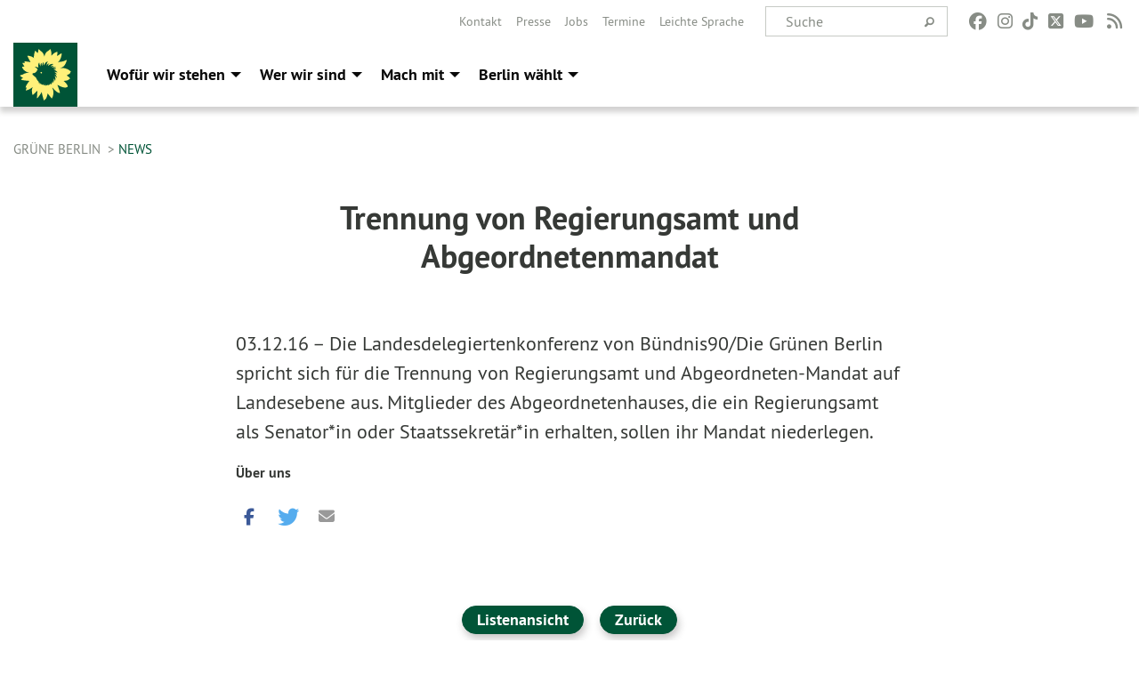

--- FILE ---
content_type: text/html; charset=utf-8
request_url: https://gruene.berlin/news/trennung-von-regierungsamt-und-abgeordnetenmandat_509
body_size: 11788
content:
<!DOCTYPE html>
<html lang="de" class="no-js">
<head>

<meta charset="utf-8">
<!-- 
	TYPO3 GRÜNE is Open Source. See @ https://typo3-gruene.de. Developed by die-netzmacher.de and verdigado eG.

	This website is powered by TYPO3 - inspiring people to share!
	TYPO3 is a free open source Content Management Framework initially created by Kasper Skaarhoj and licensed under GNU/GPL.
	TYPO3 is copyright 1998-2026 of Kasper Skaarhoj. Extensions are copyright of their respective owners.
	Information and contribution at https://typo3.org/
-->


<link rel="shortcut icon" href="/typo3conf/ext/sitelvberlin/Resources/Public/Images/favicon.ico" type="image/vnd.microsoft.icon">

<meta name="generator" content="TYPO3 CMS" />
<meta name="description" content="Die Landesdelegiertenkonferenz von Bündnis90/Die Grünen Berlin spricht sich für die Trennung von Regierungsamt und Abgeordneten-Mandat auf Landesebene aus. Mitglieder des Abgeordnetenhauses, die ein..." />
<meta name="keywords" content="Trennung,von,Regierungsamt,und,Abgeordnetenmandat" />
<meta name="viewport" content="width=device-width, initial-scale=1.0" />
<meta name="twitter:card" content="summary" />

<link rel="stylesheet" type="text/css" href="/typo3temp/assets/compressed/merged-ac8d1a989231b2bae7808d5ee5c51c63.css?1764232108" media="all">

<link rel="stylesheet" type="text/css" href="/typo3temp/assets/css/d4275371c4.css?1764232098" media="all">
<link rel="stylesheet" type="text/css" href="/typo3temp/assets/compressed/merged-a9ec045dd2cb3e8b5a0971cae33eacd0.css?1764232111" media="all">
<link media="all" href="/typo3conf/ext/iconpack_fontawesome/Resources/Public/Css/fa6-transforms.min.css?1764232080" rel="stylesheet" type="text/css" >
<link media="all" href="/typo3conf/ext/iconpack/Resources/Public/Css/IconpackTransforms.min.css?1764232080" rel="stylesheet" type="text/css" >
<link media="all" href="/typo3conf/ext/iconpack_fontawesome/Resources/Public/Vendor/fontawesome-free-6.7.2-web/css/fontawesome.min.css?1764232081" rel="stylesheet" type="text/css" >
<link media="all" href="/typo3conf/ext/iconpack_fontawesome/Resources/Public/Vendor/fontawesome-free-6.7.2-web/css/brands.min.css?1764232081" rel="stylesheet" type="text/css" >
<link media="all" href="/typo3conf/ext/iconpack_fontawesome/Resources/Public/Vendor/fontawesome-free-6.7.2-web/css/solid.min.css?1764232081" rel="stylesheet" type="text/css" >
<link media="all" href="/typo3conf/ext/iconpack_fontawesome/Resources/Public/Vendor/fontawesome-free-6.7.2-web/css/regular.min.css?1764232081" rel="stylesheet" type="text/css" >



<script src="/typo3temp/assets/compressed/merged-73d0300dc07d76300cad6795fb67a948.js?1764232108"></script>



<meta name="viewport" content="width=device-width, initial-scale=1.0" /><link rel="alternate" type="application/rss+xml" title="News" href="/rss-feed-nachrichten" /><link rel="alternate" type="application/rss+xml" title="Kalender" href="/rss-feed-kalender" />
<!-- Tags added by EXT:seo_dynamic_tag -->
<title>Trennung von Regierungsamt und Abgeordnetenmandat: Die Landesdelegiertenkonferenz von Bündnis90/Die Grünen...</title>
<!-- Open Graph data added by EXT:seo_dynamic_tag -->
<meta property="og:title" content="Trennung von Regierungsamt und Abgeordnetenmandat: Die Landesdelegiertenkonferenz von Bündnis90/Die Grünen..." />
<meta property="og:type" content="article" />
<meta property="article:published_time" content="2020-10-29T15:19:57" />
<meta property="article:modified_time" content="2025-05-07T16:53:16" />
<meta property="article:section" content="News" />
<meta property="article:tag" content="Trennung,von,Regierungsamt,und,Abgeordnetenmandat" />
<meta property="og:url" content="https://gruene.berlin/news/trennung-von-regierungsamt-und-abgeordnetenmandat_509" />
<meta property="og:description" content="Die Landesdelegiertenkonferenz von Bündnis90/Die Grünen Berlin spricht sich für die Trennung von Regierungsamt und Abgeordneten-Mandat auf Landesebene aus. Mitglieder des Abgeordnetenhauses, die ein..." />
<meta property="og:site_name" content="News" />
<!-- Twitter Card data -->
<meta name="twitter:card" content="summary" />
<meta name="twitter:title" content="Trennung von Regierungsamt und Abgeordnetenmandat: Die Landesdelegiertenkonferenz von Bündnis90/Die Grünen..." />
<meta name="twitter:description" content="Die Landesdelegiertenkonferenz von Bündnis90/Die Grünen Berlin spricht sich für die Trennung von Regierungsamt und Abgeordneten-Mandat auf Landesebene aus. Mitglieder des Abgeordnetenhauses, die ein..." />

<link rel="canonical" href="https://gruene.berlin/news/trennung-von-regierungsamt-und-abgeordnetenmandat_509"/>


</head>
<body id="bodyId-863" class= "start__wide_01_wo layout-0 theme-2010141">
<!--[if lt IE 9]>
              <p class="browsehappy">You are using an <strong>outdated</strong> browser. Please <a href="http://browsehappy.com/">upgrade your browser</a> to improve your experience.</p>
            <![endif]-->
		<div id="startBox01" class="wide">
	
  

	  <div class="siteLineTop siteLineTopNavigation show-for-large-up"><div class="siteLine container"><div class="icons socialmedia"><a href="https://www.facebook.com/Buendnis90DieGruenenBerlin" title="Facebook" target="_blank" rel="noreferrer"><i class="fa-brands fa-facebook"></i></a><a href="https://www.instagram.com/gruene_berlin/" title="Instagram" target="_blank" rel="noreferrer"><i class="fa-brands fa-instagram"></i></a><a href="https://www.tiktok.com/@gruene_berlin" title="TikTok" target="_blank" rel="noreferrer"><i class="fa-brands fa-tiktok"></i></a><a href="https://twitter.com/gruene_berlin" title="Twitter" target="_blank" rel="noreferrer"><i class="fa-brands fa-square-x-twitter"></i></a><a href="https://www.youtube.com/user/grueneberlin" title="You Tube" target="_blank" rel="noreferrer"><i class="fa-brands fa-youtube"></i></a><a href="/rss-feed-nachrichten" title="Nachrichten-Feed"><i class="fa-solid fa-rss fa-fw"></i></a></div>
		
			
				

    <form method="post" id="siteLineTopSearch" action="/suche?tx__%5Baction%5D=&amp;tx__%5Bcontroller%5D=&amp;cHash=27d3edbcb65d2dff672ec25a1b597468">
<div>
<input type="hidden" name="__referrer[@extension]" value="" />
<input type="hidden" name="__referrer[@controller]" value="Standard" />
<input type="hidden" name="__referrer[@action]" value="searchbox" />
<input type="hidden" name="__referrer[arguments]" value="YTowOnt9b0de58a27a13b5585d12d56556e9d7fa2da7ba6e" />
<input type="hidden" name="__referrer[@request]" value="{&quot;@extension&quot;:null,&quot;@controller&quot;:&quot;Standard&quot;,&quot;@action&quot;:&quot;searchbox&quot;}97379bfe82b4bfd0300cd8bf7a9ede5e8ab042c9" />
<input type="hidden" name="__trustedProperties" value="{&quot;tx_kesearch_pi1&quot;:{&quot;sword&quot;:1}}ce3c3d821ec03566bb269fe5c178b46dffada2ae" />
</div>

      
      <input placeholder="Suche" type="text" name="tx_kesearch_pi1[sword]" />
			<a class="siteLineTopSearchIcon" href="#" onclick="$(this).closest('form').submit()">
				<i class="fi-magnifying-glass"></i>
			</a>
		</form>
	
			
		
	
<ul class="side-nav vertical right" role="menu"><li role="menuitem"><a href="/ueber-uns/kontakt-service" title="Kontakt">Kontakt</a></li><li role="menuitem"><a href="/ueber-uns/kontakt-service/presse" title="Presse">Presse</a></li><li role="menuitem"><a href="/ueber-uns/kontakt-service/jobs" title="Jobs">Jobs</a></li><li role="menuitem"><a href="/event" title="Termine">Termine</a></li><li role="menuitem"><a href="https://gruene.berlin/leichte-sprache/" title="Leichte Sprache">Leichte Sprache</a></li></ul>


</div></div>

<div class="header-wrapper">
  
		
        <div class="main-nav left">
  <div class="title-bar container responsive-menu-title-bar"
       data-responsive-toggle="responsive-menu"
       data-hide-for="large">
    
      <a class="icon-die-gruenen" title="Bündnis 90/Die Grünen" href="/">
        <svg viewBox="0 0 1081 1081" id="svg14" xmlns="http://www.w3.org/2000/svg"><g clip-path="url(#clip-path)" id="g16" transform="matrix(1.1982 0 0 1.1982 -107.037 -105.213)"><path d="M986.75 483.49c-.36-2.33-6.22-4.41-10.13-7.64-13.33-11.12-61-58-154.68-55a240.61 240.61 0 0 0-32.54 3.17c20-6.47 30.31-10.34 36.31-12.75 7.27-2.88 55.11-19.27 80.84-103.31 2.2-7.17 8.41-24.49 6.85-25.81-1.89-1.61-18 1.26-34.24 11.16-16.24 9.9-71.09 18.56-77.61 19.6-3.82.61-19.91-1.8-43.94 10.81 27.08-27.8 55.81-67.33 63.55-122.84 3.68-26.62 2.11-37.47 1-37.39a16.54 16.54 0 0 0-4.49.71c-6 1.79-12.16 6.87-32.08 20.21-19.92 13.34-41.08 28.1-41.08 28.1s7.24-72.48 5-74.17c-2.24-1.69-43.4-1.2-106.51 69.14 0 0 7.18-60.25-4.67-83 0 0-3.29-16.46-5.86-25.05-1.29-4.31-4.66-8.84-5.21-8.45-.55.39-6.26 1.41-15.26 11.71-13.93 16-78.69 35.49-89.42 119.27-8.11-33.81-25.33-79-67.84-101.93-24-23.51-34.67-30.53-35.91-29.92-1.08.54-.62 11-4.26 34.52-4.1 26.39-7.78 34.74-7.78 34.74s-44.53-39.18-45.7-40.33C359 117 331.83 203 339.8 245.93c0 0-14.1-10.93-39.75-24.1-29.12-15-78.12-17.54-77.78-15.24.59 3.88 41.35 83.52 58.5 111.49 0 0-109.81-18.87-107.89-12 .62 2.26 3.26 6.57 7.6 24.9 0 0-43.11-1-42.54 2.63.61 4 32.67 57 35.13 59.86 0 0-33.34 6.44-40.39 6.82-4.76.27 22.28 74.95 96.41 93.59a305.83 305.83 0 0 0 32.38 6.35c-24.3-.46-51.18 4.61-82.06 16.06 0 0-17.89 7-27.34 14.45-9.45 7.45-56.52 15.43-58.83 22.26 1.09 5 57.47 43.61 57.47 43.61s-33 16.13-35.29 19.16c-1.56 2.11-2.82 4-2.41 4.58.41.58 2.63 3.21 8.34 6.77 13.21 8.2 130.77 20.49 138 17.58 7.23-2.91-63.86 77-65 117.28 0 0 11.64.85 18.22 1.38 5 .4-21.43 50.36-16.63 50.15 31.94-1.34 84.92-32.24 94.87-39.37 9.95-7.13 23.52-17.62 27.15-21.06 3.63-3.44-23.18 44.55-12.19 86.77 0 0 3.49 32.76 3.68 39.38.19 6.62 9.48 6.61 9.4 11-.09 5.41 25.89-20.51 38.21-30.49 12.32-9.98 29-29.16 37.13-41.85 8.13-12.69.88 99.22-2.41 120.73-1.07 7 .52 7.7 1.62 10 .34.72 11.83-8.75 15.47-11.17 5.43-3.6 61.5-79 65-97.87 0 0 29.89 131.38 40 145.44 2.19 3 4 6.45 5.56 4.07 3-4.68 7.43-17 10.79-18 4.33-1.29 16.95-2.88 23.59-21.6 6.64-18.72 18.6-37 24.21-85.66 0 0 63.56 81 71.84 88.59 3.26 3 20.54-25.74 28.15-71.89 7.61-46.15-8.66-108.13-19.01-110.25 0 0-4.32-6.81 7.72-2.5C673.56 770.25 700 816.16 761 851c10.26 5.86 32.1 6 32.22 5.57 4.91-13.69-43-139-43-139s1.19-1.43 10.83 2.51c9.64 3.94 101.06 63.09 156.53 35.37 11.24-5.61 11.89-6.8 11.89-6.8 6.35-27.31-42.5-79-72.49-102.39 0 0 78.78-3.2 90.86-24.1 0 0 14.53-5.23 22-15.58 1.31-1.82-8.48-19.8-19.84-27.69-29.76-20.62-36.2-28.4-36.2-28.4s8.31-10 20.33-13.82c12.02-3.82 50.95-27.67 40.56-39.47 0 0 12.5-10.87 12.06-13.71m-241.12 16c-5.86-3.48-27.74-12.27-51.69-12.45 22.64 10.87 41.67 30.62 41.32 50.35 0 0 .18 4.54-2.38 1.72-4.36-4.77-13.79-12.22-30.42-18 17.4 17.81 38.31 49.46 35.85 68.39 0 0-.95 4.55-3.38 1.27-4.77-6.46-13.67-19.92-39.34-36.23C715.17 581.71 724.1 619 709 641.37c0 0-2.92 4.93-3.69.24-1.36-8.11-6.27-22.69-20.77-40.34 5.42 20.12 4.59 66.6-10.47 81.72 0 0-3.33 2.85-3.26-.94.16-7.07 1.11-20.92-7.15-44.8 2.23 31.21-12.17 60.16-26.65 69 0 0-8 5-6 .43 1.4-3.17 3.88-11.94 4.77-22.71-14.74 23.71-36.1 39.36-55.65 40.5 0 0-6 .52-1.94-3.36a108.35 108.35 0 0 0 15.14-18.65c-16.18 14.3-38.19 28.14-53 27.22 0 0-4.36-.6-1.38-3A107.86 107.86 0 0 0 558 708c-15.44 14.5-38.73 20.17-57.5 9.59 0 0-3.9-2 .17-2.88 2.5-.52 15.95-2.48 27.67-13-23.52 11.46-49.17 12.56-62.07 6.08 0 0-8.52-4.18-3.48-4.81a76 76 0 0 0 15.79-4.72c-.13 0-.34-.1-.49-.14-25.34 1.42-47-.53-54.89-8.26 0 0-5.25-5.08-.63-4 3.22.77 13.71 5.14 29.2 1.6a60.77 60.77 0 0 0 7.2-2.17 1 1 0 0 0-.16-.12c-23.94-2.73-36-7.72-42.85-14.49 0 0-4.77-4.66-.27-3.31 3.14.92 7.6.77 14.61 1.32l5.23.38c-11.94-7.75-40.92-30.42-59.63-77.7-6.2-15.66-33.14-21.15-45.22-44.53-.28 0-.52.1-.79.1-8.41 0-15.23-8.61-15.23-19.21 0-10.6 6.82-19.22 15.23-19.22a13 13 0 0 1 8.29 3.13 70.32 70.32 0 0 0 49.18-35.45 342 342 0 0 1 18.78-32.5c-25.24-28-43.17-34.9-51.39-38.6-3.77-1.69.58-3.49.58-3.49 15.5-5.07 43.15 3.87 64.16 14.68-10.45-35-4.53-70.59 8.37-86 0 0 8.05-9.82 7.5-3.13-.72 8.65 2.12 42.95 21 67.89l.15-.07c-5.75-22.77-2.42-48.78 12.8-60.26 0 0 3.23-2.74 2.65.71-1.37 7.74-1.17 24.49 11.46 48.12 1.3-22.86 9.44-55.68 23.65-66 0 0 3.76-2.31 3.08 1.41-1.5 8.06-5.54 24.94 2.55 58.1 13.2-38.29 38.87-61.14 60.65-68.61 0 0 13.31-3.45 8.5 2-6.29 7.09-22.91 35.51-22.33 69.22h.24c5.33-20.73 24.17-37.48 46-35.22 0 0 4 .3.94 2.44-2.59 1.84-21.36 13.38-21.72 38.25 28.4-27.85 64.3-41.26 90.52-34.6 0 0 7.37 1.65 1 4.73-4.36 2.09-29.78 15.07-48 40.06 18.37-10.9 40.53-15.47 55.37-7.06 0 0 3.81 1.88.34 2.64-6.91 1.51-20 6.85-35 22 25.68-7.3 58.27-11.07 74.19-2 0 0 4.39 2.93-.14 4-7.49 1.72-21.5 4.22-42.65 16.2 18.27-.27 36.93 2.38 46 10 0 0 3.12 3-.74 3.24-6.47.3-18.67.45-38.19 7.41 28.77 8.11 51.37 25.28 58.28 40.36 0 0 5.08 10.77-.46 7.5" transform="translate(1 1)" id="path14"/></g><path class="cls-5" d="M441 495.76a13.09 13.09 0 0 0 26.17 0 11.51 11.51 0 0 0-.4-1.94c-1.62-2.64-6.16-4.69-10.71-4.71-3.78 0-6.84 1.51-7.77 2.5a1.5 1.5 0 0 1-2.1 0l-.08-.08c-1.09-1-.09-2.57-.09-2.57 1.41-2.08 6.73-3.34 10-3s6.74 1.55 10.35 5.79a13 13 0 0 0-25.35 4" transform="translate(1 1)" id="path18"/><g clip-path="url(#clip-path-2)" id="g22"><path class="cls-5" id="polygon20" d="M442.04 483.95h26.16v25.62h-26.16v-25.62z"/></g></svg>
      </a>
    
    <button type="button" data-toggle="responsive-menu">
      <span class="menu-icon" ></span>
    </button>
  </div>
  <nav class="top-bar container" id="responsive-menu">
    
      <a class="icon-die-gruenen" title="Bündnis 90/Die Grünen" href="/">
        <svg viewBox="0 0 1081 1081" id="svg14" xmlns="http://www.w3.org/2000/svg"><g clip-path="url(#clip-path)" id="g16" transform="matrix(1.1982 0 0 1.1982 -107.037 -105.213)"><path d="M986.75 483.49c-.36-2.33-6.22-4.41-10.13-7.64-13.33-11.12-61-58-154.68-55a240.61 240.61 0 0 0-32.54 3.17c20-6.47 30.31-10.34 36.31-12.75 7.27-2.88 55.11-19.27 80.84-103.31 2.2-7.17 8.41-24.49 6.85-25.81-1.89-1.61-18 1.26-34.24 11.16-16.24 9.9-71.09 18.56-77.61 19.6-3.82.61-19.91-1.8-43.94 10.81 27.08-27.8 55.81-67.33 63.55-122.84 3.68-26.62 2.11-37.47 1-37.39a16.54 16.54 0 0 0-4.49.71c-6 1.79-12.16 6.87-32.08 20.21-19.92 13.34-41.08 28.1-41.08 28.1s7.24-72.48 5-74.17c-2.24-1.69-43.4-1.2-106.51 69.14 0 0 7.18-60.25-4.67-83 0 0-3.29-16.46-5.86-25.05-1.29-4.31-4.66-8.84-5.21-8.45-.55.39-6.26 1.41-15.26 11.71-13.93 16-78.69 35.49-89.42 119.27-8.11-33.81-25.33-79-67.84-101.93-24-23.51-34.67-30.53-35.91-29.92-1.08.54-.62 11-4.26 34.52-4.1 26.39-7.78 34.74-7.78 34.74s-44.53-39.18-45.7-40.33C359 117 331.83 203 339.8 245.93c0 0-14.1-10.93-39.75-24.1-29.12-15-78.12-17.54-77.78-15.24.59 3.88 41.35 83.52 58.5 111.49 0 0-109.81-18.87-107.89-12 .62 2.26 3.26 6.57 7.6 24.9 0 0-43.11-1-42.54 2.63.61 4 32.67 57 35.13 59.86 0 0-33.34 6.44-40.39 6.82-4.76.27 22.28 74.95 96.41 93.59a305.83 305.83 0 0 0 32.38 6.35c-24.3-.46-51.18 4.61-82.06 16.06 0 0-17.89 7-27.34 14.45-9.45 7.45-56.52 15.43-58.83 22.26 1.09 5 57.47 43.61 57.47 43.61s-33 16.13-35.29 19.16c-1.56 2.11-2.82 4-2.41 4.58.41.58 2.63 3.21 8.34 6.77 13.21 8.2 130.77 20.49 138 17.58 7.23-2.91-63.86 77-65 117.28 0 0 11.64.85 18.22 1.38 5 .4-21.43 50.36-16.63 50.15 31.94-1.34 84.92-32.24 94.87-39.37 9.95-7.13 23.52-17.62 27.15-21.06 3.63-3.44-23.18 44.55-12.19 86.77 0 0 3.49 32.76 3.68 39.38.19 6.62 9.48 6.61 9.4 11-.09 5.41 25.89-20.51 38.21-30.49 12.32-9.98 29-29.16 37.13-41.85 8.13-12.69.88 99.22-2.41 120.73-1.07 7 .52 7.7 1.62 10 .34.72 11.83-8.75 15.47-11.17 5.43-3.6 61.5-79 65-97.87 0 0 29.89 131.38 40 145.44 2.19 3 4 6.45 5.56 4.07 3-4.68 7.43-17 10.79-18 4.33-1.29 16.95-2.88 23.59-21.6 6.64-18.72 18.6-37 24.21-85.66 0 0 63.56 81 71.84 88.59 3.26 3 20.54-25.74 28.15-71.89 7.61-46.15-8.66-108.13-19.01-110.25 0 0-4.32-6.81 7.72-2.5C673.56 770.25 700 816.16 761 851c10.26 5.86 32.1 6 32.22 5.57 4.91-13.69-43-139-43-139s1.19-1.43 10.83 2.51c9.64 3.94 101.06 63.09 156.53 35.37 11.24-5.61 11.89-6.8 11.89-6.8 6.35-27.31-42.5-79-72.49-102.39 0 0 78.78-3.2 90.86-24.1 0 0 14.53-5.23 22-15.58 1.31-1.82-8.48-19.8-19.84-27.69-29.76-20.62-36.2-28.4-36.2-28.4s8.31-10 20.33-13.82c12.02-3.82 50.95-27.67 40.56-39.47 0 0 12.5-10.87 12.06-13.71m-241.12 16c-5.86-3.48-27.74-12.27-51.69-12.45 22.64 10.87 41.67 30.62 41.32 50.35 0 0 .18 4.54-2.38 1.72-4.36-4.77-13.79-12.22-30.42-18 17.4 17.81 38.31 49.46 35.85 68.39 0 0-.95 4.55-3.38 1.27-4.77-6.46-13.67-19.92-39.34-36.23C715.17 581.71 724.1 619 709 641.37c0 0-2.92 4.93-3.69.24-1.36-8.11-6.27-22.69-20.77-40.34 5.42 20.12 4.59 66.6-10.47 81.72 0 0-3.33 2.85-3.26-.94.16-7.07 1.11-20.92-7.15-44.8 2.23 31.21-12.17 60.16-26.65 69 0 0-8 5-6 .43 1.4-3.17 3.88-11.94 4.77-22.71-14.74 23.71-36.1 39.36-55.65 40.5 0 0-6 .52-1.94-3.36a108.35 108.35 0 0 0 15.14-18.65c-16.18 14.3-38.19 28.14-53 27.22 0 0-4.36-.6-1.38-3A107.86 107.86 0 0 0 558 708c-15.44 14.5-38.73 20.17-57.5 9.59 0 0-3.9-2 .17-2.88 2.5-.52 15.95-2.48 27.67-13-23.52 11.46-49.17 12.56-62.07 6.08 0 0-8.52-4.18-3.48-4.81a76 76 0 0 0 15.79-4.72c-.13 0-.34-.1-.49-.14-25.34 1.42-47-.53-54.89-8.26 0 0-5.25-5.08-.63-4 3.22.77 13.71 5.14 29.2 1.6a60.77 60.77 0 0 0 7.2-2.17 1 1 0 0 0-.16-.12c-23.94-2.73-36-7.72-42.85-14.49 0 0-4.77-4.66-.27-3.31 3.14.92 7.6.77 14.61 1.32l5.23.38c-11.94-7.75-40.92-30.42-59.63-77.7-6.2-15.66-33.14-21.15-45.22-44.53-.28 0-.52.1-.79.1-8.41 0-15.23-8.61-15.23-19.21 0-10.6 6.82-19.22 15.23-19.22a13 13 0 0 1 8.29 3.13 70.32 70.32 0 0 0 49.18-35.45 342 342 0 0 1 18.78-32.5c-25.24-28-43.17-34.9-51.39-38.6-3.77-1.69.58-3.49.58-3.49 15.5-5.07 43.15 3.87 64.16 14.68-10.45-35-4.53-70.59 8.37-86 0 0 8.05-9.82 7.5-3.13-.72 8.65 2.12 42.95 21 67.89l.15-.07c-5.75-22.77-2.42-48.78 12.8-60.26 0 0 3.23-2.74 2.65.71-1.37 7.74-1.17 24.49 11.46 48.12 1.3-22.86 9.44-55.68 23.65-66 0 0 3.76-2.31 3.08 1.41-1.5 8.06-5.54 24.94 2.55 58.1 13.2-38.29 38.87-61.14 60.65-68.61 0 0 13.31-3.45 8.5 2-6.29 7.09-22.91 35.51-22.33 69.22h.24c5.33-20.73 24.17-37.48 46-35.22 0 0 4 .3.94 2.44-2.59 1.84-21.36 13.38-21.72 38.25 28.4-27.85 64.3-41.26 90.52-34.6 0 0 7.37 1.65 1 4.73-4.36 2.09-29.78 15.07-48 40.06 18.37-10.9 40.53-15.47 55.37-7.06 0 0 3.81 1.88.34 2.64-6.91 1.51-20 6.85-35 22 25.68-7.3 58.27-11.07 74.19-2 0 0 4.39 2.93-.14 4-7.49 1.72-21.5 4.22-42.65 16.2 18.27-.27 36.93 2.38 46 10 0 0 3.12 3-.74 3.24-6.47.3-18.67.45-38.19 7.41 28.77 8.11 51.37 25.28 58.28 40.36 0 0 5.08 10.77-.46 7.5" transform="translate(1 1)" id="path14"/></g><path class="cls-5" d="M441 495.76a13.09 13.09 0 0 0 26.17 0 11.51 11.51 0 0 0-.4-1.94c-1.62-2.64-6.16-4.69-10.71-4.71-3.78 0-6.84 1.51-7.77 2.5a1.5 1.5 0 0 1-2.1 0l-.08-.08c-1.09-1-.09-2.57-.09-2.57 1.41-2.08 6.73-3.34 10-3s6.74 1.55 10.35 5.79a13 13 0 0 0-25.35 4" transform="translate(1 1)" id="path18"/><g clip-path="url(#clip-path-2)" id="g22"><path class="cls-5" id="polygon20" d="M442.04 483.95h26.16v25.62h-26.16v-25.62z"/></g></svg>
      </a>
    
    <ul class="vertical large-horizontal menu"
        data-responsive-menu="drilldown large-dropdown" data-parent-link="true">
      



	
		
				


		<li class="page-29 hide-for-large">
			



		
	<a href="/unsere-themen/gruene-stadt-fuer-alle">
		

		 
	



	Wofür wir stehen

	</a>

	






	



				
				
	<ul class="dropdown menu">
		
			
					


		<li class="page-437">
			



		
	<a href="/unsere-themen/gruene-stadt-fuer-alle">
		

		 
	



	Grüne Stadt. Für alle.

	</a>

	






	







					</li>
				
			
		
			
					


		<li class="page-438">
			



		
	<a href="/unsere-themen/gerechte-stadt-faires-zuhause">
		

		 
	



	Gerechte Stadt, faires Zuhause

	</a>

	






	







					</li>
				
			
		
			
					


		<li class="page-439">
			



		
	<a href="/unsere-themen/starke-bildung-zukunft-schaffen">
		

		 
	



	Starke Bildung, Zukunft schaffen.

	</a>

	






	







					</li>
				
			
		
			
					


		<li class="page-440">
			



		
	<a href="/unsere-themen/buntes-berlin-vielfaeltige-stadt">
		

		 
	



	Buntes Berlin, vielfältige Stadt.

	</a>

	






	







					</li>
				
			
		
			
					


		<li class="page-441">
			



		
	<a href="/unsere-themen/solides-fundament-funktionierendes-berlin">
		

		 
	



	Solides Fundament, funktionierendes&hellip;
	</a>

	






	







					</li>
				
			
		
			
					


		<li class="page-1253">
			



		
	<a href="/beschluesse">
		

		 
	



	Beschlüsse

	</a>

	






	







					</li>
				
			
		
	</ul>

				
				</li>
			
		
			

	<li class="show-for-large mega-menu-link page-29">
		



		
	<a href="/unsere-themen/gruene-stadt-fuer-alle">
		

		 
	



	Wofür wir stehen

	</a>

	






		
	<!-- Mega Menu Content -->
	<ul class="dropdown menu mega-menu show-for-large">
		<li class="mega-menu-content">
			<div id="c5364" class=" frame-layout-0 frame-default"><div class="row"><div class="columns small-12 medium-8 large-8 first">
    

            <div id="c5365" class="frame frame-default frame-type-text frame-layout-0 frame-space-after-extra-small">
                
                
                    



                
                
                    
  

  

  




                
                

    <p><strong>Grüne Hauptstadtvision</strong></p>
<h2><a href="/gruene-hauptstadtvision">Unser Berlin der Zukunft erweckt Betonwüsten zum Leben<br> und verbessert die Lebensqualität für alle.</a></h2>


                
                    



                
                
                    



                
            </div>

        


    

            <div id="c5382" class="frame frame-default frame-type-text frame-layout-0 frame-space-after-extra-small">
                
                
                    



                
                
                    
  

  

  




                
                

    <p><a href="/gruene-hauptstadtvision" class="startgreenGreen">→ Mehr dazu</a></p>


                
                    



                
                
                    



                
            </div>

        

</div><div class="columns small-12 medium-4 large-4 last">
    

            <div id="c5366" class="frame frame-default frame-type-menu_subpages frame-layout-0">
                
                
                    



                
                
                    
  

    
    

    
      <header>
			
        
        

	
			<h3 class="">
				
				<a href="/unsere-themen/gruene-stadt-fuer-alle">Unsere Themen</a>
			</h3>
		




        
          
    



  
        
        



      </header>
    
  

  

  




                
                

    
        <ul>
            
                <li>
                    <a href="/unsere-themen/gruene-stadt-fuer-alle" title="Grüne Stadt. Für alle.">
                        <span>Grüne Stadt. Für alle.</span>
                    </a>
                </li>
            
                <li>
                    <a href="/unsere-themen/gerechte-stadt-faires-zuhause" title="Gerechte Stadt, faires Zuhause">
                        <span>Gerechte Stadt, faires Zuhause</span>
                    </a>
                </li>
            
                <li>
                    <a href="/unsere-themen/starke-bildung-zukunft-schaffen" title="Starke Bildung, Zukunft schaffen.">
                        <span>Starke Bildung, Zukunft schaffen.</span>
                    </a>
                </li>
            
                <li>
                    <a href="/unsere-themen/buntes-berlin-vielfaeltige-stadt" title="Buntes Berlin, vielfältige Stadt.">
                        <span>Buntes Berlin, vielfältige Stadt.</span>
                    </a>
                </li>
            
                <li>
                    <a href="/unsere-themen/solides-fundament-funktionierendes-berlin" title="Solides Fundament, funktionierendes Berlin.">
                        <span>Solides Fundament, funktionierendes Berlin.</span>
                    </a>
                </li>
            
                <li>
                    <a href="/beschluesse" title="Beschlüsse">
                        <span>Beschlüsse</span>
                    </a>
                </li>
            
        </ul>
    


                
                    



                
                
                    



                
            </div>

        

</div></div></div>
		</li>
	</ul>
	<!-- Mega Menu Content -->


	</li>


		
	
		
				


		<li class="page-16 hide-for-large">
			



		
	<a href="/ueber-uns/wer-wir-sind">
		

		 
	



	Wer wir sind

	</a>

	






	



				
				
	<ul class="dropdown menu">
		
			
					


		<li class="page-100069">
			



		
	<a href="/ueber-uns/fuer-uns-im-europaeischen-parlament">
		

		 
	



	Für uns im Europäischen Parlament

	</a>

	






	







					</li>
				
			
		
			
					


		<li class="page-100067">
			



		
	<a href="/ueber-uns/fuer-uns-im-bundestag">
		

		 
	



	Für uns im Bundestag

	</a>

	






	







					</li>
				
			
		
			
					


		<li class="page-100066">
			



		
	<a href="/ueber-uns/fuer-uns-im-abgeordnetenhaus">
		

		 
	



	Für uns im Abgeordnetenhaus

	</a>

	






	







					</li>
				
			
		
			
					


		<li class="page-18">
			



		
	<a href="/ueber-uns/wer-wir-sind">
		

		 
	



	Wer wir sind

	</a>

	






	



				
			
				
					
					
	<ul class="dropdown menu">
		
			
					


		<li class="page-410">
			



		
	<a href="/ueber-uns/wer-wir-sind/landesvorstand">
		

		 
	



	Landesvorstand

	</a>

	






	







					</li>
				
			
		
			
					


		<li class="page-322">
			



		
	<a href="/ueber-uns/wer-wir-sind/kreisverbaende">
		

		 
	



	Kreisverbände

	</a>

	






	







					</li>
				
			
		
			
					


		<li class="page-404">
			



		
	<a href="/ueber-uns/wer-wir-sind/landesarbeitsgemeinschaften">
		

		 
	



	Landesarbeitsgemeinschaften

	</a>

	






	







					</li>
				
			
		
			
					


		<li class="page-328">
			



		
	<a href="/ueber-uns/wer-wir-sind/gruene-jugend">
		

		 
	



	Grüne Jugend

	</a>

	






	







					</li>
				
			
		
			
					


		<li class="page-130">
			



		
	<a href="/ueber-uns/wer-wir-sind/unsere-gremien">
		

		 
	



	Unsere Gremien

	</a>

	






	







					</li>
				
			
		
	</ul>

					
				
			
		
			
					


		<li class="page-416">
			



		
	<a href="/ueber-uns/kontakt-service">
		

		 
	



	Kontakt & Service

	</a>

	






	



				
			
				
					
					
	<ul class="dropdown menu">
		
			
					


		<li class="page-100084">
			



		
	<a href="/fuersorgekonzept">
		

		 
	



	Fürsorgekonzept

	</a>

	






	







					</li>
				
			
		
			
					


		<li class="page-940">
			



		
	<a href="/ueber-uns/kontakt-service">
		

		 
	



	Landesgeschäftsstelle

	</a>

	






	







					</li>
				
			
		
			
					


		<li class="page-397">
			



		
	<a href="/ueber-uns/kontakt-service/presse">
		

		 
	



	Presse

	</a>

	






	







					</li>
				
			
		
			
					


		<li class="page-945">
			



		
	<a href="/ueber-uns/kontakt-service/termine">
		

		 
	



	Termine

	</a>

	






	







					</li>
				
			
		
			
					


		<li class="page-435">
			



		
	<a href="/ueber-uns/kontakt-service/beschwerdestrukturen">
		

		 
	



	Beschwerdestrukturen

	</a>

	






	







					</li>
				
			
		
			
					


		<li class="page-100020">
			



		
	<a href="/verhaltenskodex">
		

		 
	



	Verhaltenskodex

	</a>

	






	







					</li>
				
			
		
			
					


		<li class="page-1275">
			



		
	<a href="/bildungsangebote">
		

		 
	



	Bildungsangebote

	</a>

	






	







					</li>
				
			
		
			
					


		<li class="page-882">
			



		
	<a href="/ueber-uns/kontakt-service/jobs">
		

		 
	



	Jobs

	</a>

	






	







					</li>
				
			
		
			
					


		<li class="page-927">
			



		
	<a href="/ueber-uns/kontakt-service/newsletter">
		

		 
	



	Newsletter

	</a>

	






	







					</li>
				
			
		
	</ul>

					
				
			
		
			
					


		<li class="page-257">
			



		
	<a href="/ueber-uns/stachlige-argumente">
		

		 
	



	Stachlige Argumente

	</a>

	






	







					</li>
				
			
		
			
					


		<li class="page-874">
			



		
	<a href="/ueber-uns/satzung-und-formulare">
		

		 
	



	Satzung und Formulare

	</a>

	






	



				
			
				
					
					
	<ul class="dropdown menu">
		
			
					


		<li class="page-877">
			



		
	<a href="/ueber-uns/satzung-formulare/finanzen-und-formulare">
		

		 
	



	Finanzen und Formulare

	</a>

	






	







					</li>
				
			
		
	</ul>

					
				
			
		
			
					


		<li class="page-100057">
			



		
	<a href="/ueber-uns/wer-wir-sind/divers-und-gerecht">
		

		 
	



	Feministisch und divers

	</a>

	






	



				
			
				
					
					
	<ul class="dropdown menu">
		
			
					


		<li class="page-436">
			



		
	<a href="/ueber-uns/diversity">
		

		 
	



	Diversity

	</a>

	






	







					</li>
				
			
		
			
					


		<li class="page-414">
			



		
	<a href="/ueber-uns/frauen-und-gender">
		

		 
	



	Frauen und Gender

	</a>

	






	







					</li>
				
			
		
	</ul>

					
				
			
		
	</ul>

				
				</li>
			
		
			

	<li class="show-for-large mega-menu-link page-16">
		



		
	<a href="/ueber-uns/wer-wir-sind">
		

		 
	



	Wer wir sind

	</a>

	






		
	<!-- Mega Menu Content -->
	<ul class="dropdown menu mega-menu show-for-large">
		<li class="mega-menu-content">
			<div id="c5360" class=" frame-layout-0 frame-default frame-space-after-extra-small"><div class="row"><div class="columns small-12 medium-4 large-4 first">
    

            <div id="c5438" class="frame frame-default frame-type-menu_pages frame-layout-0 frame-space-after-extra-small">
                
                
                    



                
                
                    
  

    
    

    
      <header>
			
        
        

	
			<h3 class="">
				
				<a href="/ueber-uns/wer-wir-sind">Wer wir sind</a>
			</h3>
		




        
          
    



  
        
        



      </header>
    
  

  

  




                
                

    
        <ul>
            
                <li>
                    <a href="/unsere-landesgeschaeftsstelle" title="Unsere Landesgeschäftsstelle">
                        <span>Unsere Landesgeschäftsstelle</span>
                    </a>
                </li>
            
                <li>
                    <a href="/ueber-uns/wer-wir-sind/landesvorstand" title="Landesvorstand">
                        <span>Landesvorstand</span>
                    </a>
                </li>
            
                <li>
                    <a href="/ueber-uns/wer-wir-sind/kreisverbaende" title="Kreisverbände">
                        <span>Kreisverbände</span>
                    </a>
                </li>
            
                <li>
                    <a href="/ueber-uns/wer-wir-sind/landesarbeitsgemeinschaften" title="Landesarbeitsgemeinschaften">
                        <span>Landesarbeitsgemeinschaften</span>
                    </a>
                </li>
            
                <li>
                    <a href="/ueber-uns/wer-wir-sind/gruene-jugend" title="Grüne Jugend">
                        <span>Grüne Jugend</span>
                    </a>
                </li>
            
                <li>
                    <a href="/ueber-uns/wer-wir-sind/unsere-gremien" title="Unsere Gremien">
                        <span>Unsere Gremien</span>
                    </a>
                </li>
            
                <li>
                    <a href="/ueber-uns/wer-wir-sind/divers-und-gerecht" title="Feministisch und divers">
                        <span>Feministisch und divers</span>
                    </a>
                </li>
            
        </ul>
    


                
                    



                
                
                    



                
            </div>

        

</div><div class="columns small-12 medium-4 large-4">
    

            <div id="c5546" class="frame frame-default frame-type-menu_pages frame-layout-0 frame-space-after-extra-small">
                
                
                    



                
                
                    
  

    
    

    
      <header>
			
        
        

	
			<h3 class="">
				
				Für uns in den Parlamenten
			</h3>
		




        
          
    



  
        
        



      </header>
    
  

  

  




                
                

    
        <ul>
            
                <li>
                    <a href="/ueber-uns/fuer-uns-im-abgeordnetenhaus" title="Für uns im Abgeordnetenhaus">
                        <span>Für uns im Abgeordnetenhaus</span>
                    </a>
                </li>
            
                <li>
                    <a href="/ueber-uns/fuer-uns-im-bundestag" title="Für uns im Bundestag">
                        <span>Für uns im Bundestag</span>
                    </a>
                </li>
            
                <li>
                    <a href="/ueber-uns/fuer-uns-im-europaeischen-parlament" title="Für uns im Europäischen Parlament">
                        <span>Für uns im Europäischen Parlament</span>
                    </a>
                </li>
            
        </ul>
    


                
                    



                
                
                    



                
            </div>

        

</div><div class="columns small-12 medium-4 large-4 last"></div></div></div>
		</li>
	</ul>
	<!-- Mega Menu Content -->


	</li>


		
	
		
				


		<li class="page-42 hide-for-large">
			



		
	<a href="/mach-mit">
		

		 
	



	Mach mit

	</a>

	






	



				
				
	<ul class="dropdown menu">
		
			
					


		<li class="page-1005">
			



		
	<a href="/sei-dabei">
		

		 
	



	Sei dabei

	</a>

	






	







					</li>
				
			
		
			
					


		<li class="page-443">
			



		
	<a href="/mach-mit/mitglied-werden">
		

		 
	



	Mitglied werden

	</a>

	






	



				
			
				
					
					
	<ul class="dropdown menu">
		
			
					


		<li class="page-100006">
			



		
	<a href="/mach-mit/chatgruppen">
		

		 
	



	Mitmachen im Bezirk

	</a>

	






	







					</li>
				
			
		
	</ul>

					
				
			
		
			
					


		<li class="page-444">
			



		
	<a href="/mach-mit/spenden">
		

		 
	



	Jetzt spenden

	</a>

	






	



				
			
				
					
					
	<ul class="dropdown menu">
		
			
					


		<li class="page-1174">
			



		
	<a href="/mach-mit/spenden/datenschutzhinweise-fuer-spenderinnen">
		

		 
	



	Datenschutzhinweise für Spender*innen

	</a>

	






	







					</li>
				
			
		
			
					


		<li class="page-1130">
			



		
	<a href="/beitragsaenderung">
		

		 
	



	Beitragsänderung

	</a>

	






	







					</li>
				
			
		
			
					


		<li class="page-329">
			



		
	<a href="/mach-mit/spenden/gruener-spendenkodex">
		

		 
	



	Grüner Spendenkodex

	</a>

	






	







					</li>
				
			
		
			
					


		<li class="page-327">
			



		
	<a href="/mach-mit/spenden/spenden-und-steuern">
		

		 
	



	Spenden und Steuern

	</a>

	






	







					</li>
				
			
		
	</ul>

					
				
			
		
	</ul>

				
				</li>
			
		
			

	<li class="show-for-large mega-menu-link page-42">
		



		
	<a href="/mach-mit">
		

		 
	



	Mach mit

	</a>

	






		
	<!-- Mega Menu Content -->
	<ul class="dropdown menu mega-menu show-for-large">
		<li class="mega-menu-content">
			<div id="c5354" class=" frame-layout-0 frame-default"><div class="row"><div class="columns small-12 medium-8 large-8 first">
    

            <div id="c5435" class="frame frame-default frame-type-text frame-layout-0 frame-space-after-extra-small">
                
                
                    



                
                
                    
  

    
    

    
  

  

  




                
                

    <p><strong>Demokratie lebt von Menschen wie dir</strong></p>
<h2><a href="/mach-mit">Du kannst etwas bewirken. Du weißt nicht wie?<br> Wir haben ein paar Vorschläge, wie du mitmachen kannst.</a></h2>


                
                    



                
                
                    



                
            </div>

        


    

            <div id="c5436" class="frame frame-default frame-type-text frame-layout-0 frame-space-after-extra-small">
                
                
                    



                
                
                    
  

    
    

    
  

  

  




                
                

    <p><a href="/mach-mit">→ Mehr dazu</a></p>


                
                    



                
                
                    



                
            </div>

        

</div><div class="columns small-12 medium-4 large-4 last">
    

            <div id="c5437" class="frame frame-default frame-type-menu_pages frame-layout-0">
                
                
                    



                
                
                    
  

    
    

    
      <header>
			
        
        

	
			<h3 class="">
				
				<a href="/mach-mit">Mach mit!</a>
			</h3>
		




        
          
    



  
        
        



      </header>
    
  

  

  




                
                

    
        <ul>
            
                <li>
                    <a href="/mach-mit/mitglied-werden" title="Mitglied werden">
                        <span>Mitglied werden</span>
                    </a>
                </li>
            
                <li>
                    <a href="/mach-mit/spenden" title="Jetzt spenden">
                        <span>Jetzt spenden</span>
                    </a>
                </li>
            
                <li>
                    <a href="/mach-mit/chatgruppen" title="Mitmachen im Bezirk">
                        <span>Mitmachen im Bezirk</span>
                    </a>
                </li>
            
                <li>
                    <a href="/ueber-uns/wer-wir-sind/landesarbeitsgemeinschaften" title="Landesarbeitsgemeinschaften">
                        <span>Landesarbeitsgemeinschaften</span>
                    </a>
                </li>
            
                <li>
                    <a href="/team-berlin" title="Team Berlin">
                        <span>Team Berlin</span>
                    </a>
                </li>
            
                <li>
                    <a href="/ueber-uns/kontakt-service/termine" title="Termine">
                        <span>Termine</span>
                    </a>
                </li>
            
        </ul>
    


                
                    



                
                
                    



                
            </div>

        

</div></div></div>
		</li>
	</ul>
	<!-- Mega Menu Content -->


	</li>


		
	
		
				


		<li class="page-100019 hide-for-large">
			



		
	<a href="/berlin-waehlt/wahlkampf-um-die-zukunft">
		

		 
	



	Berlin wählt

	</a>

	






	



				
				
	<ul class="dropdown menu">
		
			
					


		<li class="page-100089">
			



		
	<a href="/berlin-waehlt/unser-spitzenduo-fuer-berlin">
		

		 
	



	Unser Spitzenduo für Berlin

	</a>

	






	







					</li>
				
			
		
			
					


		<li class="page-100088">
			



		
	<a href="/berlin-waehlt/gruener-stadtkongress">
		

		 
	



	Grüner Stadtkongress

	</a>

	






	







					</li>
				
			
		
			
					


		<li class="page-100083">
			



		
	<a href="/berlin-waehlt/wahlkampf-um-die-zukunft">
		

		 
	



	Wahlkampf um die Zukunft

	</a>

	






	







					</li>
				
			
		
			
					


		<li class="page-100017">
			



		
	<a href="/wahlprogramm">
		

		 
	



	Wahlprogramm

	</a>

	






	







					</li>
				
			
		
			
					


		<li class="page-100025">
			



		
	<a href="/zuhoeren">
		

		 
	



	Berlin hat wat zu sagen

	</a>

	






	







					</li>
				
			
		
	</ul>

				
				</li>
			
		
			

	<li class="show-for-large mega-menu-link page-100019">
		



		
	<a href="/berlin-waehlt/wahlkampf-um-die-zukunft">
		

		 
	



	Berlin wählt

	</a>

	






		
	<!-- Mega Menu Content -->
	<ul class="dropdown menu mega-menu show-for-large">
		<li class="mega-menu-content">
			<div id="c5444" class=" frame-layout-0 frame-default"><div class="row"><div class="columns small-12 medium-8 large-8 first">
    

            <div id="c5445" class="frame frame-default frame-type-text frame-layout-0 frame-space-after-extra-small">
                
                
                    



                
                
                    
  

  

  




                
                

    <p><strong>Wahlkampf um die Zukunft</strong></p>
<h2><a href="/team-berlin">Komm ins Team Berlin</a></h2>


                
                    



                
                
                    



                
            </div>

        


    

            <div id="c5456" class="frame frame-default frame-type-text frame-layout-0 frame-space-after-extra-small">
                
                
                    



                
                
                    
  

  

  




                
                

    <p><a href="/team-berlin">→ Mehr dazu</a></p>


                
                    



                
                
                    



                
            </div>

        

</div><div class="columns small-12 medium-4 large-4 last">
    

            <div id="c5450" class="frame frame-default frame-type-menu_pages frame-layout-0">
                
                
                    



                
                
                    
  

    
    

    
      <header>
			
        
        

	
			<h3 class="">
				
				<a href="/berlin-waehlt/wahlkampf-um-die-zukunft">Berlin wählt</a>
			</h3>
		




        
          
    



  
        
        



      </header>
    
  

  

  




                
                

    
        <ul>
            
                <li>
                    <a href="/berlin-waehlt/unser-spitzenduo-fuer-berlin" title="Unser Spitzenduo für Berlin">
                        <span>Unser Spitzenduo für Berlin</span>
                    </a>
                </li>
            
                <li>
                    <a href="/berlin-waehlt/wahlkampf-um-die-zukunft" title="Wahlkampf um die Zukunft">
                        <span>Wahlkampf um die Zukunft</span>
                    </a>
                </li>
            
                <li>
                    <a href="/team-berlin" title="Team Berlin">
                        <span>Team Berlin</span>
                    </a>
                </li>
            
                <li>
                    <a href="/wahlprogramm" title="Wahlprogramm">
                        <span>Wahlprogramm</span>
                    </a>
                </li>
            
                <li>
                    <a href="/zuhoeren" title="Berlin hat wat zu sagen">
                        <span>Berlin hat wat zu sagen</span>
                    </a>
                </li>
            
        </ul>
    


                
                    



                
                
                    



                
            </div>

        

</div></div></div>
		</li>
	</ul>
	<!-- Mega Menu Content -->


	</li>


		
	






    </ul>
  </nav>
</div>

			
	

	


  <div class="breadcrumbs-wrapper container">
    <ul class="menu-breadcrumb breadcrumbs breadcrumbs--left">
      
        


		<li class="page-3 active">
		



		
	<a href="/">
		

		 
	



	GRÜNE Berlin

	</a>

	






	





</li>
      
        


		<li class="page-863 active current">
		



		
	<a href="/news">
		

		 
	



	News

	</a>

	






	





</li>
      
    </ul>
  </div>






</div>

	
	
	
  <div id="maincontent" class="maincontent container">
		<div class="row main fullwidth">
			<div class="small-12 columns maincontentmain main">
				<!--content-->
				<!--TYPO3SEARCH_begin--><!-- EXT:start registerStartClass - begin --><div class="c747  smallblog">
    

            <div id="c747" class="frame frame-default frame-type-list frame-layout-0">
                
                
                    



                
                
                    
  

  

  




                
                

    
        <style>
  #c747 {
    display:none;
  }
</style>
    


                
                    



                
                
                    



                
            </div>

        

</div><!-- EXT:start registerStartClass - end --><!-- EXT:start registerStartClass - begin --><div class="c717  smallblog">
    

            <div id="c717" class="frame frame-default frame-type-list frame-layout-0">
                
                
                    



                
                
                    
  

  

  




                
                

    
        <div id="x717" class="xBlog xBlogMain single news"><div class="row"><div class="columns col-sm-12"><div class="xBlogItem"><div id="c509" class="frame frame-default frame-type- frame-layout-0"><div class="xBlog_4756416 ce-textpic ce-center ce-above"><header><h2 class="">
				
				Trennung von Regierungsamt und Abgeordnetenmandat
			</h2></header><div class="ce-bodytext"><p class="inlineleft">
				03.12.16 – 
				</p><p>Die Landesdelegiertenkonferenz von Bündnis90/Die Grünen Berlin spricht sich für die Trennung von Regierungsamt und Abgeordneten-Mandat auf Landesebene aus. Mitglieder des Abgeordnetenhauses, die ein Regierungsamt als Senator*in oder Staatssekretär*in erhalten, sollen ihr Mandat niederlegen.</p></div></div></div><div id="c509" class="frame frame-default frame-type- frame-layout-0"></div><p class="supplement bold">
      Kategorie
    </p><p class="category"><span class="item"><a href="/news?tx_xblog_pi1%5BcatKey%5D=tx_org_cat&amp;tx_xblog_pi1%5BcatValue%5D=1&amp;cHash=a2b49f52f5a4f48737cee068cc85aa26">
	Über uns
</a></span></p><div data-url="https://gruene.berlin/news/trennung-von-regierungsamt-und-abgeordnetenmandat_509" data-theme="white" data-orientation="horizontal" data-services="[&quot;facebook&quot;,&quot;twitter&quot;,&quot;mail&quot;]" data-lang="de" class="shariff"></div></div><div class="buttonline text-center"><a class="button small round" href="/news">Listenansicht</a>
		&nbsp;
		<a class="button small round" onclick="history.back()">Zurück</a></div></div></div></div>

    


                
                    



                
                
                    



                
            </div>

        

</div><!-- EXT:start registerStartClass - end -->
    

            <div id="c2097" class="frame frame-default frame-type-shortcut frame-layout-0">
                
                
                    



                
                
                

    <!-- EXT:start registerStartClass - begin --><div class="c1475  startHyphensAuto"><div id="c1475" class=" frame-layout-0 frame-default frame-space-before-medium"><ul class="tabs" data-tabs id="tabs-1475">
	
		<li class="tabs-title is-active" aria-selected="true">
			<a id="tab-1780" href="#tabs-1780">Nachrichten</a>
		</li>
	
		<li class="tabs-title" aria-selected="false">
			<a id="tab-1469" href="#tabs-1469">Termine</a>
		</li>
	
		<li class="tabs-title" aria-selected="false">
			<a id="tab-1781" href="#tabs-1781">Beschlüsse</a>
		</li>
	
</ul>
<div class="tabs-content" data-tabs-content="tabs-1475">
	
		<div class="tabs-panel is-active" id="tabs-1780">
			
    

            <div id="c1780" class="frame frame-default frame-type-list frame-layout-0">
                
                
                    



                
                
                    
  

  

  




                
                

    
        <div id="x1780" class="xBlog xBlogMain list news"><div class="row colQty colQty-4"><div class="columns small-12 medium-6 large-3 col-sm-12 col-md-6 col-lg-3"><div class="aspectratio rectangle-01-01"><div class="xBlogItem i1 backgroundchange woGrid"><p class="category"><span class="item"><a href="/nachrichten?tx_xblog_pi1%5BcatKey%5D=tx_org_cat&amp;tx_xblog_pi1%5BcatValue%5D=6&amp;cHash=771bcf7f7bb678ae906d6d4bf4886e0d">
	Grüne Stadt. Für alle.
</a></span></p><h2><a href="/nachrichten/fuer-eine-soziale-und-oekologische-ernaehrungswende-wir-haben-es-satt-demo-am-17-januar_3671">
	Für eine soziale und ökologische Ernährungswende: “Wir haben es satt!”-Demo am 17. Januar
</a></h2><p class="datetime bottom"><a href="/nachrichten/fuer-eine-soziale-und-oekologische-ernaehrungswende-wir-haben-es-satt-demo-am-17-januar_3671">
	16.01.26
</a></p></div></div></div><div class="columns small-12 medium-6 large-3 col-sm-12 col-md-6 col-lg-3"><div class="aspectratio rectangle-01-01"><div class="xBlogItem i2 backgroundchange woGrid"><p class="category"><span class="item"><a href="/nachrichten?tx_xblog_pi1%5BcatKey%5D=tx_org_cat&amp;tx_xblog_pi1%5BcatValue%5D=1&amp;cHash=4751e5eb2b1a16f0067d921d2f8052fa">
	Über uns
</a></span></p><h2><a href="/nachrichten/mitgliederboom-buendnis-90-die-gruenen-berlin-sind-die-groesste-partei-berlins_3667">
	Mitgliederboom: Bündnis 90/Die Grünen Berlin sind die größte Partei Berlins
</a></h2><p class="datetime bottom"><a href="/nachrichten/mitgliederboom-buendnis-90-die-gruenen-berlin-sind-die-groesste-partei-berlins_3667">
	09.01.26
</a></p></div></div></div><div class="columns small-12 medium-6 large-3 col-sm-12 col-md-6 col-lg-3"><div class="aspectratio rectangle-01-01"><div class="xBlogItem i3 backgroundchange woGrid"><p class="category"><span class="item"><a href="/nachrichten?tx_xblog_pi1%5BcatKey%5D=tx_org_cat&amp;tx_xblog_pi1%5BcatValue%5D=5&amp;cHash=272951ac5331af32ec1c9cc75027762a">
	Solides Fundament, funktionierendes Berlin.
</a></span></p><h2><a href="/nachrichten/dank-den-einsatzkraeften-fuer-ihren-dienst-im-alljaehrlichen-silvester-ausnahmezustand_3666">
	Dank den Einsatzkräften für ihren Dienst im alljährlichen Silvester-Ausnahmezustand
</a></h2><p class="datetime bottom"><a href="/nachrichten/dank-den-einsatzkraeften-fuer-ihren-dienst-im-alljaehrlichen-silvester-ausnahmezustand_3666">
	01.01.26
</a></p></div></div></div><div class="columns small-12 medium-6 large-3 col-sm-12 col-md-6 col-lg-3"><div class="aspectratio rectangle-01-01"><div class="xBlogItem i4 backgroundchange woGrid"><p class="category"><span class="item"><a href="/nachrichten?tx_xblog_pi1%5BcatKey%5D=tx_org_cat&amp;tx_xblog_pi1%5BcatValue%5D=5&amp;cHash=272951ac5331af32ec1c9cc75027762a">
	Solides Fundament, funktionierendes Berlin.
</a></span></p><h2><a href="/haushalt-2026/27">
	Schwarz-Rot hat keinen Plan für Berlin
</a></h2><p class="datetime bottom"><a href="/haushalt-2026/27">
	19.12.25
</a></p></div></div></div></div></div>

    


                
                    



                
                
                    



                
            </div>

        


		</div>
	
		<div class="tabs-panel" id="tabs-1469">
			
    

            <div id="c1469" class="frame frame-default frame-type-list frame-layout-0">
                
                
                    



                
                
                    
  

  

  




                
                

    
        <div id="x1469" class="xBlog xBlogMain list cal"><div class="row colQty colQty-4"><div class="columns small-12 medium-6 large-3 col-sm-12 col-md-6 col-lg-3"><div class="aspectratio rectangle-01-01"><div class="xBlogItem i1 backgroundchange woGrid"><h2><a href="/bildungsangebote">
	Workshop "Gut und sicher mit Wähler*innen kommunizieren"
</a></h2><p class="datetime bottom"><a href="/bildungsangebote">
	20.01.26 19:00 Uhr bis 21:00 Uhr
</a></p></div></div></div><div class="columns small-12 medium-6 large-3 col-sm-12 col-md-6 col-lg-3"><div class="aspectratio rectangle-01-01"><div class="xBlogItem i2 backgroundchange woGrid"><h2><a href="/bildungsangebote">
	Workshop "Mut zur Gegenrede: Stammtischparolen parieren!"
</a></h2><p class="datetime bottom"><a href="/bildungsangebote">
	22.01.26 18:00 Uhr bis 20:00 Uhr
</a></p></div></div></div><div class="columns small-12 medium-6 large-3 col-sm-12 col-md-6 col-lg-3"><div class="aspectratio rectangle-01-01"><div class="xBlogItem i3 backgroundchange woGrid"><p class="category"><span class="item"><a href="/event?tx_xblog_pi1%5BcatKey%5D=tx_org_headquarters&amp;tx_xblog_pi1%5BcatValue%5D=44&amp;cHash=b93e6ece8f312b470cfc43280d815c59">
	LAG Bildung
</a></span></p><h2><a href="/event/sitzung-der-landesarbeitsgemeinschaft-bildung-6-2-9-4-1-6_6734">
	Sitzung der Landesarbeitsgemeinschaft Bildung
</a></h2><p class="datetime bottom"><a href="/event/sitzung-der-landesarbeitsgemeinschaft-bildung-6-2-9-4-1-6_6734">
	22.01.26 19:00 Uhr
</a></p></div></div></div><div class="columns small-12 medium-6 large-3 col-sm-12 col-md-6 col-lg-3"><div class="aspectratio rectangle-01-01"><div class="xBlogItem i4 backgroundchange woGrid"><h2><a href="/event/ag-mobilitaet-13_6766">
	AG Mobilität
</a></h2><p class="datetime bottom"><a href="/event/ag-mobilitaet-13_6766">
	22.01.26 19:00 Uhr bis 21:00 Uhr
</a></p></div></div></div></div></div>

    


                
                    



                
                
                    



                
            </div>

        


		</div>
	
		<div class="tabs-panel" id="tabs-1781">
			
    

            <div id="c1781" class="frame frame-default frame-type-list frame-layout-0">
                
                
                    



                
                
                    
  

  

  




                
                

    
        <div id="x1781" class="xBlog xBlogMain list news"><div class="row colQty colQty-4"><div class="columns small-12 medium-6 large-3 col-sm-12 col-md-6 col-lg-3"><div class="aspectratio rectangle-01-01"><div class="xBlogItem i1 backgroundchange woGrid"><p class="category"><span class="item"><a href="/beschluesse?tx_xblog_pi1%5BcatKey%5D=tx_org_cat&amp;tx_xblog_pi1%5BcatValue%5D=2&amp;cHash=f9450ab04a2a9eccc657fc828248546f">
	Gerechte Stadt, faires Zuhause.
</a></span></p><h2><a href="/beschluesse/pflegenottelefon-fuer-berlin-schnelle-hilfe-im-pflegekrisenfall_3660">
	Pflegenottelefon für Berlin – schnelle Hilfe im Pflegekrisenfall
</a></h2><p class="datetime bottom"><a href="/beschluesse/pflegenottelefon-fuer-berlin-schnelle-hilfe-im-pflegekrisenfall_3660">
	10.12.25
</a></p></div></div></div><div class="columns small-12 medium-6 large-3 col-sm-12 col-md-6 col-lg-3"><div class="aspectratio rectangle-01-01"><div class="xBlogItem i2 backgroundchange woGrid"><p class="category"><span class="item"><a href="/beschluesse?tx_xblog_pi1%5BcatKey%5D=tx_org_cat&amp;tx_xblog_pi1%5BcatValue%5D=2&amp;cHash=f9450ab04a2a9eccc657fc828248546f">
	Gerechte Stadt, faires Zuhause.
</a></span></p><h2><a href="/beschluesse/listen-to-the-science-gemeinsam-in-berlin-fuer-eine-migrations-und-asylpolitik-der-humanitaeren-vernunft_3658">
	„Listen to the Science!“ Gemeinsam in Berlin für eine Migrations- und Asylpolitik der humanitären&hellip;</a></h2><p class="datetime bottom"><a href="/beschluesse/listen-to-the-science-gemeinsam-in-berlin-fuer-eine-migrations-und-asylpolitik-der-humanitaeren-vernunft_3658">
	10.12.25
</a></p></div></div></div><div class="columns small-12 medium-6 large-3 col-sm-12 col-md-6 col-lg-3"><div class="aspectratio rectangle-01-01"><div class="xBlogItem i3 backgroundchange woGrid"><p class="category"><span class="item"><a href="/beschluesse?tx_xblog_pi1%5BcatKey%5D=tx_org_cat&amp;tx_xblog_pi1%5BcatValue%5D=6&amp;cHash=9eb0407d0beeb3671bf95688f630e383">
	Grüne Stadt. Für alle.
</a></span></p><h2><a href="/beschluesse/gruene-positionen-fuer-eine-richtlinie-zum-berliner-wald_3662">
	Grüne Positionen für eine Richtlinie zum Berliner Wald
</a></h2><p class="datetime bottom"><a href="/beschluesse/gruene-positionen-fuer-eine-richtlinie-zum-berliner-wald_3662">
	10.12.25
</a></p></div></div></div><div class="columns small-12 medium-6 large-3 col-sm-12 col-md-6 col-lg-3"><div class="aspectratio rectangle-01-01"><div class="xBlogItem i4 backgroundchange woGrid"><p class="category"><span class="item"><a href="/beschluesse?tx_xblog_pi1%5BcatKey%5D=tx_org_cat&amp;tx_xblog_pi1%5BcatValue%5D=6&amp;cHash=9eb0407d0beeb3671bf95688f630e383">
	Grüne Stadt. Für alle.
</a></span></p><h2><a href="/beschluesse/berlin-boellerfrei-fuer-ein-sauberes-sicheres-und-inklusives-silvester_3659">
	Berlin böllerfrei - für ein sauberes sicheres und inklusives Silvester
</a></h2><p class="datetime bottom"><a href="/beschluesse/berlin-boellerfrei-fuer-ein-sauberes-sicheres-und-inklusives-silvester_3659">
	10.12.25
</a></p></div></div></div></div></div>

    


                
                    



                
                
                    



                
            </div>

        


		</div>
	
</div>
</div></div><!-- EXT:start registerStartClass - end -->


                
                    



                
                
                    



                
            </div>

        

<!--TYPO3SEARCH_end-->
				<!--/content-->
			</div>
		</div>
	</div>

	<footer>
  <div class="footer-main container">
    <div id="c5374" class=" frame-layout-0 frame-default frame-space-before-extra-small frame-space-after-none"><h3></h3><div class="row"><div class="columns small-12 medium-3 large-3 first">
    

            <div id="c5375" class="frame frame-default frame-type-menu_pages frame-layout-0 frame-space-after-extra-small">
                
                
                    



                
                
                    
  

    
    
        
      

    
      <header>
			
        
        

	
			<h3 class="">
				
				Mach mit
			</h3>
		




        
          
    



  
        
        



      </header>
    
  

  

  




                
                

    
        <ul>
            
                <li>
                    <a href="/mach-mit/mitglied-werden" title="Mitglied werden">
                        <span>Mitglied werden</span>
                    </a>
                </li>
            
                <li>
                    <a href="/mach-mit/spenden" title="Jetzt spenden">
                        <span>Jetzt spenden</span>
                    </a>
                </li>
            
                <li>
                    <a href="/sei-dabei" title="Komm in unseren Aktionsverteiler">
                        <span>Komm in unseren Aktionsverteiler</span>
                    </a>
                </li>
            
                <li>
                    <a href="/mach-mit/chatgruppen" title="Mitmachen im Bezirk">
                        <span>Mitmachen im Bezirk</span>
                    </a>
                </li>
            
                <li>
                    <a href="/ueber-uns/wer-wir-sind/landesarbeitsgemeinschaften" title="Landesarbeitsgemeinschaften">
                        <span>Landesarbeitsgemeinschaften</span>
                    </a>
                </li>
            
        </ul>
    


                
                    



                
                
                    



                
            </div>

        

</div><div class="columns small-12 medium-3 large-3">
    

            <div id="c5376" class="frame frame-default frame-type-menu_pages frame-layout-0 frame-space-after-extra-small">
                
                
                    



                
                
                    
  

    
    
        
      

    
      <header>
			
        
        

	
			<h3 class="">
				
				Für Mitglieder
			</h3>
		




        
          
    



  
        
        



      </header>
    
  

  

  




                
                

    
        <ul>
            
                <li>
                    <a href="/ueber-uns/satzung-und-formulare" title="Satzung und Formulare">
                        <span>Satzung und Formulare</span>
                    </a>
                </li>
            
                <li>
                    <a href="/beitragsaenderung" title="Beitragsänderung">
                        <span>Beitragsänderung</span>
                    </a>
                </li>
            
                <li>
                    <a href="/ueber-uns/kontakt-service/beschwerdestrukturen" title="Beschwerdestrukturen">
                        <span>Beschwerdestrukturen</span>
                    </a>
                </li>
            
                <li>
                    <a href="/verhaltenskodex" title="Verhaltenskodex">
                        <span>Verhaltenskodex</span>
                    </a>
                </li>
            
                <li>
                    <a href="/bildungsangebote" title="Bildungsangebote">
                        <span>Bildungsangebote</span>
                    </a>
                </li>
            
                <li>
                    <a href="/mach-mit/neumitglieder" title="Neumitglieder">
                        <span>Neumitglieder</span>
                    </a>
                </li>
            
                <li>
                    <a href="/ueber-uns/satzung-formulare/finanzen-und-formulare" title="Finanzen und Formulare">
                        <span>Finanzen und Formulare</span>
                    </a>
                </li>
            
        </ul>
    


                
                    



                
                
                    



                
            </div>

        

</div><div class="columns small-12 medium-3 large-3">
    

            <div id="c5377" class="frame frame-default frame-type-menu_pages frame-layout-0 frame-space-after-extra-small">
                
                
                    



                
                
                    
  

    
    
        
      

    
      <header>
			
        
        

	
			<h3 class="">
				
				Service
			</h3>
		




        
          
    



  
        
        



      </header>
    
  

  

  




                
                

    
        <ul>
            
                <li>
                    <a href="/ueber-uns/kontakt-service" title="Landesgeschäftsstelle">
                        <span>Landesgeschäftsstelle</span>
                    </a>
                </li>
            
                <li>
                    <a href="/nachrichten" title="Nachrichten">
                        <span>Nachrichten</span>
                    </a>
                </li>
            
                <li>
                    <a href="/ueber-uns/kontakt-service/newsletter" title="Newsletter">
                        <span>Newsletter</span>
                    </a>
                </li>
            
                <li>
                    <a href="/ueber-uns/kontakt-service/jobs" title="Jobs">
                        <span>Jobs</span>
                    </a>
                </li>
            
                <li>
                    <a href="/stachlige-argumente" title="Stachlige Argumente">
                        <span>Stachlige Argumente</span>
                    </a>
                </li>
            
                <li>
                    <a href="/gruene-links" title="Grüne Links">
                        <span>Grüne Links</span>
                    </a>
                </li>
            
                <li>
                    <a href="/ueber-uns/kontakt-service/presse" title="Presse">
                        <span>Presse</span>
                    </a>
                </li>
            
                <li>
                    <a href="/ueber-uns/kontakt-service/termine" title="Termine">
                        <span>Termine</span>
                    </a>
                </li>
            
        </ul>
    


                
                    



                
                
                    



                
            </div>

        

</div><div class="columns small-12 medium-3 large-3 last">
    

            <div id="c5432" class="frame frame-default frame-type-menu_pages frame-layout-0 frame-space-after-extra-small">
                
                
                    



                
                
                    
  

    
    
        
      

    
      <header>
			
        
        

	
			<h3 class="">
				
				Transparenz
			</h3>
		




        
          
    



  
        
        



      </header>
    
  

  

  




                
                

    
        <ul>
            
                <li>
                    <a href="/datenschutzerklaerung" title="Datenschutzerklärung">
                        <span>Datenschutzerklärung</span>
                    </a>
                </li>
            
                <li>
                    <a href="/impressum" title="Impressum">
                        <span>Impressum</span>
                    </a>
                </li>
            
                <li>
                    <a href="https://gruene.berlin/leichte-sprache/" title="Leichte Sprache">
                        <span>Leichte Sprache</span>
                    </a>
                </li>
            
                <li>
                    <a href="https://gruene.berlin/en/" title="Englisch">
                        <span>Englisch</span>
                    </a>
                </li>
            
                <li>
                    <a href="/footer/barrierefreiheit" title="Barrierefreiheit">
                        <span>Barrierefreiheit</span>
                    </a>
                </li>
            
                <li>
                    <a href="/ttpa" title="Politische Werbung (TTPA)">
                        <span>Politische Werbung (TTPA)</span>
                    </a>
                </li>
            
                <li>
                    <a href="/fuersorgekonzept" title="Fürsorgekonzept">
                        <span>Fürsorgekonzept</span>
                    </a>
                </li>
            
        </ul>
    


                
                    



                
                
                    



                
            </div>

        

</div></div></div>
    

            <div id="c5550" class="frame frame-default frame-type-text frame-layout-0 frame-space-after-none">
                
                
                    



                
                
                    
  

  

  




                
                

    <ul class="horizontal"> 	<li><a href="https://de-de.facebook.com/Buendnis90DieGruenenBerlin/" target="_blank" rel="noreferrer"><span class="iconpack fab fa-facebook fa-lg" aria-hidden="true" role="img"></span></a></li> 	<li><a href="https://www.instagram.com/gruene_berlin/" target="_blank" rel="noreferrer"><span class="iconpack fab fa-instagram fa-lg" aria-hidden="true" role="img"></span></a></li> 	<li><a href="https://twitter.com/gruene_berlin" target="_blank" rel="noreferrer"><span class="iconpack fab fa-x-twitter fa-lg" aria-hidden="true" role="img"></span></a></li> 	<li><a href="https://www.tiktok.com/@gruene_berlin" target="_blank" rel="noreferrer"><span class="iconpack fab fa-tiktok fa-lg" aria-hidden="true" role="img"></span></a></li> </ul>


                
                    



                
                
                    



                
            </div>

        


    

            <div id="c5626" class="frame frame-default frame-type-html frame-layout-0">
                
                
                    



                
                
                

    <style>
  .video-embed {
    width: 1000px !important;
  }
  
  .video-embed:has(img) {
    padding-bottom: 56% !important;
  }
  
  .video-embed img {
    position: absolute;
    top: 50%;
    left: 0;
    transform: translateY(-50%);
  }
</style>


                
                    



                
                
                    



                
            </div>

        


    
  </div>
</footer>

	

</div>
<script src="/typo3temp/assets/compressed/merged-4200333f8f16a9b06e45afec8ea75227.js?1764232108"></script>

<script src="/typo3temp/assets/compressed/merged-4cd83d8fecd9a28e60f2f211214ba5ae.js?1764232108"></script>



</body>
</html>